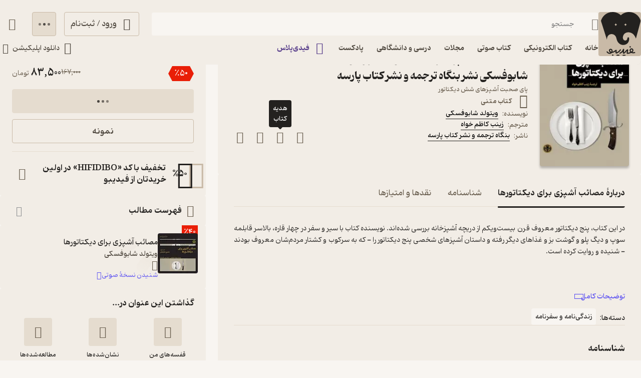

--- FILE ---
content_type: text/css
request_url: https://fidibo.com/media/font-icons/rebrand/fidibo-icons.css
body_size: 7619
content:
@font-face{font-family:fidibo-rebrand;src:url(fonts/fidibo-rebrand.woff?qgrtdp)format("woff");src:url(fonts/fidibo-rebrand.woff2?qgrtdp)format("woff2");font-weight:400;font-style:normal;font-display:block}[class^=fidibo-],[class*=\ fidibo-]{speak:never;font-variant:normal;text-transform:none;-webkit-font-smoothing:antialiased;-moz-osx-font-smoothing:grayscale;font-style:normal;font-weight:400;line-height:1;font-family:fidibo-rebrand!important}.fidibo-column:before{content:""}.fidibo-second-backward-2-outline:before{content:""}.fidibo-second-forward-2-outline:before{content:""}.fidibo-add-shelve-outline:before{content:""}.fidibo-add-gift .path1:before{content:"";color:#695e4f}.fidibo-add-gift .path2:before{content:"";color:#23211f;margin-left:-1em}.fidibo-add-gift .path3:before{content:"";color:#f8f5f1;margin-left:-1em}.fidibo-add-note:before{content:""}.fidibo-adv-multicolor .path1:before{content:"";color:#c9baa7}.fidibo-adv-multicolor .path2:before{content:"";color:#23211f;margin-left:-1em}.fidibo-adv-multicolor .path3:before{content:"";color:#23211f;margin-left:-1em}.fidibo-adv-multicolor .path4:before{content:"";color:#23211f;margin-left:-1em}.fidibo-adv-multicolor-dark .path1:before{content:"";color:#695e4f}.fidibo-adv-multicolor-dark .path2:before{content:"";color:#f8f5f1;margin-left:-1em}.fidibo-adv-multicolor-dark .path3:before{content:"";color:#f8f5f1;margin-left:-1em}.fidibo-adv-multicolor-dark .path4:before{content:"";color:#f8f5f1;margin-left:-1em}.fidibo-airdrop-outline:before{content:""}.fidibo-align-justify:before{content:""}.fidibo-align-left:before{content:""}.fidibo-align-right:before{content:""}.fidibo-android-robot .path1:before{content:"";color:#a4c639}.fidibo-android-robot .path2:before{content:"";color:#a4c639;margin-left:-1em}.fidibo-android-robot .path3:before{content:"";color:#a4c639;margin-left:-1em}.fidibo-android-robot .path4:before{content:"";color:#a4c639;margin-left:-1em}.fidibo-android-robot .path5:before{content:"";color:#fff;margin-left:-1em}.fidibo-android-robot .path6:before{content:"";color:#fff;margin-left:-1em}.fidibo-android-robot .path7:before{content:"";color:#fff;margin-left:-1em}.fidibo-android-robot .path8:before{content:"";color:#fff;margin-left:-1em}.fidibo-android-robot-black .path1:before{content:"";color:#23211f}.fidibo-android-robot-black .path2:before{content:"";color:#23211f;margin-left:-1em}.fidibo-android-robot-black .path3:before{content:"";color:#23211f;margin-left:-1em}.fidibo-android-robot-black .path4:before{content:"";color:#23211f;margin-left:-1em}.fidibo-android-robot-black .path5:before{content:"";color:#f8f5f1;margin-left:-1em}.fidibo-android-robot-black .path6:before{content:"";color:#f8f5f1;margin-left:-1em}.fidibo-android-robot-black .path7:before{content:"";color:#f8f5f1;margin-left:-1em}.fidibo-android-robot-black .path8:before{content:"";color:#f8f5f1;margin-left:-1em}.fidibo-android-robot-black-dark .path1:before{content:"";color:#f8f5f1}.fidibo-android-robot-black-dark .path2:before{content:"";color:#f8f5f1;margin-left:-1em}.fidibo-android-robot-black-dark .path3:before{content:"";color:#f8f5f1;margin-left:-1em}.fidibo-android-robot-black-dark .path4:before{content:"";color:#f8f5f1;margin-left:-1em}.fidibo-android-robot-black-dark .path5:before{content:"";color:#23211f;margin-left:-1em}.fidibo-android-robot-black-dark .path6:before{content:"";color:#23211f;margin-left:-1em}.fidibo-android-robot-black-dark .path7:before{content:"";color:#23211f;margin-left:-1em}.fidibo-android-robot-black-dark .path8:before{content:"";color:#23211f;margin-left:-1em}.fidibo-android-robot-dark .path1:before{content:"";color:#a4c639}.fidibo-android-robot-dark .path2:before{content:"";color:#a4c639;margin-left:-1em}.fidibo-android-robot-dark .path3:before{content:"";color:#a4c639;margin-left:-1em}.fidibo-android-robot-dark .path4:before{content:"";color:#a4c639;margin-left:-1em}.fidibo-android-robot-dark .path5:before{content:"";color:#fff;margin-left:-1em}.fidibo-android-robot-dark .path6:before{content:"";color:#fff;margin-left:-1em}.fidibo-android-robot-dark .path7:before{content:"";color:#fff;margin-left:-1em}.fidibo-android-robot-dark .path8:before{content:"";color:#fff;margin-left:-1em}.fidibo-app-icon:before{content:""}.fidibo-app-icon-beta .path1:before{content:"";color:#23211f}.fidibo-app-icon-beta .path2:before{content:"";color:#f2ede6;margin-left:-1em}.fidibo-app-icon-beta .path3:before{content:"";color:#f2ede6;margin-left:-1em}.fidibo-app-icon-beta .path4:before{content:"";color:#f2ede6;margin-left:-1em}.fidibo-app-icon-beta .path5:before{content:"";color:#f2ede6;margin-left:-1em}.fidibo-app-icon-beta .path6:before{content:"";color:#f2ede6;margin-left:-1em}.fidibo-app-icon-beta-dark .path1:before{content:"";color:#23211f}.fidibo-app-icon-beta-dark .path2:before{content:"";color:#f2ede6;margin-left:-1em}.fidibo-app-icon-beta-dark .path3:before{content:"";color:#f2ede6;margin-left:-1em}.fidibo-app-icon-beta-dark .path4:before{content:"";color:#f2ede6;margin-left:-1em}.fidibo-app-icon-beta-dark .path5:before{content:"";color:#f2ede6;margin-left:-1em}.fidibo-app-icon-beta-dark .path6:before{content:"";color:#f2ede6;margin-left:-1em}.fidibo-app-icon-circle .path1:before{content:"";color:#23211f}.fidibo-app-icon-circle .path2:before{content:"";color:#f2ede6;margin-left:-1em}.fidibo-app-icon-circle-dark .path1:before{content:"";color:#f8f5f1}.fidibo-app-icon-circle-dark .path2:before{content:"";color:#322e2a;margin-left:-1em}.fidibo-app-icon-dark:before{content:"";color:#f8f5f1}.fidibo-app-icon-square .path1:before{content:"";color:#23211f}.fidibo-app-icon-square .path2:before{content:"";color:#f2ede6;margin-left:-1em}.fidibo-app-icon-square-dark .path1:before{content:"";color:#f8f5f1}.fidibo-app-icon-square-dark .path2:before{content:"";color:#322e2a;margin-left:-1em}.fidibo-apple-logo:before{content:""}.fidibo-apple-logo-dark:before{content:"";color:#f8f5f1}.fidibo-apps:before{content:""}.fidibo-arrow-down-2-outline:before{content:""}.fidibo-arrow-down-outline:before{content:""}.fidibo-arrow-left-2-outline:before{content:""}.fidibo-arrow-left-outline:before{content:""}.fidibo-arrow-right-2-outline:before{content:""}.fidibo-arrow-right-outline:before{content:""}.fidibo-arrow-Up-2-outline:before{content:""}.fidibo-arrow-up-outline:before{content:""}.fidibo-atom:before{content:""}.fidibo-attach-outline:before{content:""}.fidibo-audio-book:before{content:""}.fidibo-audio-series:before{content:""}.fidibo-award-star:before{content:""}.fidibo-award-star-multicolor .path1:before{content:"";color:#fff}.fidibo-award-star-multicolor .path2:before{content:"";color:#c9baa7;margin-left:-1em}.fidibo-award-star-multicolor .path3:before{content:"";color:#23211f;margin-left:-1em}.fidibo-award-star-multicolor .path4:before{content:"";color:#23211f;margin-left:-1em}.fidibo-award-star-multicolor-dark .path1:before{content:"";color:#000}.fidibo-award-star-multicolor-dark .path2:before{content:"";color:#4d463d;margin-left:-1em}.fidibo-award-star-multicolor-dark .path3:before{content:"";color:#f8f5f1;margin-left:-1em}.fidibo-award-star-multicolor-dark .path4:before{content:"";color:#f8f5f1;margin-left:-1em}.fidibo-backpack:before{content:""}.fidibo-backward-outline:before{content:""}.fidibo-basket-multicolor .path1:before{content:"";color:#c9baa7}.fidibo-basket-multicolor .path2:before{content:"";color:#23211f;margin-left:-1em}.fidibo-basket-multicolor-dark .path1:before{content:"";color:#695e4f}.fidibo-basket-multicolor-dark .path2:before{content:"";color:#f8f5f1;margin-left:-1em}.fidibo-basket-number .path1:before{content:"";color:#695e4f}.fidibo-basket-number .path2:before{content:"";color:#000;margin-left:-1em}.fidibo-basket-number .path3:before{content:"";color:#fff;margin-left:-1em}.fidibo-basket-outline:before{content:""}.fidibo-basket-tick .path1:before{content:"";color:#695e4f}.fidibo-basket-tick .path2:before{content:"";color:#000;margin-left:-1em}.fidibo-basket-tick .path3:before{content:"";color:#fff;margin-left:-1em}.fidibo-bell-multiolor .path1:before{content:"";color:#c9baa7}.fidibo-bell-multiolor .path2:before{content:"";color:#c9baa7;margin-left:-1em}.fidibo-bell-multiolor .path3:before{content:"";color:#23211f;margin-left:-1em}.fidibo-bell-multiolor-dark .path1:before{content:"";color:#4d463d}.fidibo-bell-multiolor-dark .path2:before{content:"";color:#4d463d;margin-left:-1em}.fidibo-bell-multiolor-dark .path3:before{content:"";color:#f8f5f1;margin-left:-1em}.fidibo-bell-off-outline:before{content:""}.fidibo-bell-outline:before{content:""}.fidibo-birdday-outline:before{content:""}.fidibo-book2-outline:before{content:""}.fidibo-book-completed:before{content:""}.fidibo-book-fidiplus-multicolor .path1:before{content:"";color:#dbd3ec}.fidibo-book-fidiplus-multicolor .path2:before{content:"";color:#553a89;margin-left:-1em}.fidibo-book-fidiplus-multicolor .path3:before{content:"";color:#dbd3ec;margin-left:-1em}.fidibo-book-fidiplus-multicolor .path4:before{content:"";color:#553a89;margin-left:-1em}.fidibo-book-fidiplus-multicolor-dark .path1:before{content:"";color:#221737}.fidibo-book-fidiplus-multicolor-dark .path2:before{content:"";color:#b179ff;margin-left:-1em}.fidibo-book-fidiplus-multicolor-dark .path3:before{content:"";color:#221737;margin-left:-1em}.fidibo-book-fidiplus-multicolor-dark .path4:before{content:"";color:#b179ff;margin-left:-1em}.fidibo-book-finish-multicolor .path1:before{content:"";color:#c9baa7}.fidibo-book-finish-multicolor .path2:before{content:"";color:#23211f;margin-left:-1em}.fidibo-book-finish-multicolor .path3:before{content:"";color:#23211f;margin-left:-1em}.fidibo-book-finish-multicolor-dark .path1:before{content:"";color:#695e4f}.fidibo-book-finish-multicolor-dark .path2:before{content:"";color:#f8f5f1;margin-left:-1em}.fidibo-book-finish-multicolor-dark .path3:before{content:"";color:#f8f5f1;margin-left:-1em}.fidibo-book-finish-outline:before{content:""}.fidibo-bookmarkes:before{content:""}.fidibo-bookmark-multicolor .path1:before{content:"";color:#23211f}.fidibo-bookmark-multicolor .path2:before{content:"";color:#c9baa7;margin-left:-1em}.fidibo-bookmark-multicolor-dark .path1:before{content:"";color:#f8f5f1}.fidibo-bookmark-multicolor-dark .path2:before{content:"";color:#695e4f;margin-left:-1em}.fidibo-bookmark-outline:before{content:""}.fidibo-bookmark-reader-fill:before{content:""}.fidibo-bookmark-reader-stroke:before{content:""}.fidibo-bookmark-simple-fill:before{content:""}.fidibo-book-multicolor .path1:before{content:"";color:#c9baa7}.fidibo-book-multicolor .path2:before{content:"";color:#23211f;margin-left:-1em}.fidibo-book-multicolor-dark .path1:before{content:"";color:#695e4f}.fidibo-book-multicolor-dark .path2:before{content:"";color:#f8f5f1;margin-left:-1em}.fidibo-book-open-bookmark:before{content:""}.fidibo-book-open-reader:before{content:""}.fidibo-book-outline:before{content:""}.fidibo-book-outline2:before{content:""}.fidibo-brain:before{content:""}.fidibo-briefcase:before{content:""}.fidibo-calendar-color .path1:before{content:"";color:#c9baa7}.fidibo-calendar-color .path2:before{content:"";color:#23211f;margin-left:-1em}.fidibo-calendar-color .path3:before{content:"";color:#23211f;margin-left:-1em}.fidibo-calendar-color-dark .path1:before{content:"";color:#695e4f}.fidibo-calendar-color-dark .path2:before{content:"";color:#f8f5f1;margin-left:-1em}.fidibo-calendar-color-dark .path3:before{content:"";color:#f8f5f1;margin-left:-1em}.fidibo-calendar-outline:before{content:""}.fidibo-camera:before{content:""}.fidibo-car-outline:before{content:""}.fidibo-cast:before{content:""}.fidibo-castle:before{content:""}.fidibo-category-outline:before{content:""}.fidibo-change-size:before{content:""}.fidibo-chart-multicolor .path1:before{content:"";color:#c9baa7}.fidibo-chart-multicolor .path2:before{content:"";color:#23211f;margin-left:-1em}.fidibo-chart-multicolor .path3:before{content:"";color:#23211f;margin-left:-1em}.fidibo-chart-multicolor-dark .path1:before{content:"";color:#695e4f}.fidibo-chart-multicolor-dark .path2:before{content:"";color:#f8f5f1;margin-left:-1em}.fidibo-chart-multicolor-dark .path3:before{content:"";color:#f8f5f1;margin-left:-1em}.fidibo-charts:before{content:""}.fidibo-child:before{content:""}.fidibo-circle-close-fill:before{content:""}.fidibo-circle-close-multicolor .path1:before{content:"";color:#feefed}.fidibo-circle-close-multicolor .path2:before{content:"";color:#feefed;margin-left:-1em}.fidibo-circle-close-multicolor .path3:before{content:"";color:#f54c4c;margin-left:-1em}.fidibo-circle-close-multicolor .path4:before{content:"";color:#f54c4c;margin-left:-1em}.fidibo-circle-close-multicolor .path5:before{content:"";color:#f54c4c;margin-left:-1em}.fidibo-circle-close-multicolor-dark .path1:before{content:"";color:#1d0502}.fidibo-circle-close-multicolor-dark .path2:before{content:"";color:#1d0502;margin-left:-1em}.fidibo-circle-close-multicolor-dark .path3:before{content:"";color:#f54c4c;margin-left:-1em}.fidibo-circle-close-multicolor-dark .path4:before{content:"";color:#f54c4c;margin-left:-1em}.fidibo-circle-close-multicolor-dark .path5:before{content:"";color:#f54c4c;margin-left:-1em}.fidibo-circle-close-outline:before{content:""}.fidibo-circle-danger-outline:before{content:""}.fidibo-circle-info-outline:before{content:""}.fidibo-circle-minus:before{content:""}.fidibo-circle-paus2:before{content:""}.fidibo-circle-paus2-fill:before{content:""}.fidibo-circle-play2:before{content:""}.fidibo-circle-play2-fill:before{content:""}.fidibo-circle-plus:before{content:""}.fidibo-close-outline:before{content:""}.fidibo-coins:before{content:""}.fidibo-Comicbook:before{content:""}.fidibo-Comicbook-1:before{content:""}.fidibo-comment-multicolor .path1:before{content:"";color:#c9baa7}.fidibo-comment-multicolor .path2:before{content:"";color:#23211f;margin-left:-1em}.fidibo-comment-multicolor .path3:before{content:"";color:#23211f;margin-left:-1em}.fidibo-comment-multicolor .path4:before{content:"";color:#23211f;margin-left:-1em}.fidibo-comment-multicolor .path5:before{content:"";color:#23211f;margin-left:-1em}.fidibo-comment-multicolor-dark .path1:before{content:"";color:#695e4f}.fidibo-comment-multicolor-dark .path2:before{content:"";color:#f8f5f1;margin-left:-1em}.fidibo-comment-multicolor-dark .path3:before{content:"";color:#f8f5f1;margin-left:-1em}.fidibo-comment-multicolor-dark .path4:before{content:"";color:#f8f5f1;margin-left:-1em}.fidibo-comment-multicolor-dark .path5:before{content:"";color:#f8f5f1;margin-left:-1em}.fidibo-comment-outline:before{content:""}.fidibo-cooking:before{content:""}.fidibo-copy-outline:before{content:""}.fidibo-cpu:before{content:""}.fidibo-create-password-color .path1:before{content:"";color:#c9baa7}.fidibo-create-password-color .path2:before{content:"";color:#23211f;margin-left:-1em}.fidibo-create-password-color .path3:before{content:"";color:#23211f;margin-left:-1em}.fidibo-create-password-color .path4:before{content:"";color:#fff;margin-left:-1em}.fidibo-create-password-color .path5:before{content:"";color:#23211f;margin-left:-1em}.fidibo-create-password-color .path6:before{content:"";color:#23211f;margin-left:-1em}.fidibo-create-password-color-dark .path1:before{content:"";color:#695e4f}.fidibo-create-password-color-dark .path2:before{content:"";color:#f8f5f1;margin-left:-1em}.fidibo-create-password-color-dark .path3:before{content:"";color:#f8f5f1;margin-left:-1em}.fidibo-create-password-color-dark .path4:before{content:"";color:#000;margin-left:-1em}.fidibo-create-password-color-dark .path5:before{content:"";color:#f8f5f1;margin-left:-1em}.fidibo-create-password-color-dark .path6:before{content:"";color:#f8f5f1;margin-left:-1em}.fidibo-credit-fill:before{content:""}.fidibo-danger-circle:before{content:""}.fidibo-danger-multicolor .path1:before{content:"";color:#fffaf0}.fidibo-danger-multicolor .path2:before{content:"";color:#fffaf0;margin-left:-1em}.fidibo-danger-multicolor .path3:before{content:"";color:#b5af09;margin-left:-1em}.fidibo-danger-multicolor .path4:before{content:"";color:#b5af09;margin-left:-1em}.fidibo-danger-multicolor .path5:before{content:"";color:#b5af09;margin-left:-1em}.fidibo-danger-multicolor-dark .path1:before{content:"";color:#1f1400}.fidibo-danger-multicolor-dark .path2:before{content:"";color:#1f1400;margin-left:-1em}.fidibo-danger-multicolor-dark .path3:before{content:"";color:#b5af09;margin-left:-1em}.fidibo-danger-multicolor-dark .path4:before{content:"";color:#b5af09;margin-left:-1em}.fidibo-danger-multicolor-dark .path5:before{content:"";color:#b5af09;margin-left:-1em}.fidibo-dark-outline:before{content:""}.fidibo-data-outline:before{content:""}.fidibo-delete-from-shelve:before{content:""}.fidibo-delete-download-complete:before{content:""}.fidibo-delete-multicolor .path1:before{content:"";color:#feefed}.fidibo-delete-multicolor .path2:before{content:"";color:#f54c4c;margin-left:-1em}.fidibo-delete-multicolor2 .path1:before{content:"";color:#c9baa7}.fidibo-delete-multicolor2 .path2:before{content:"";color:#23211f;margin-left:-1em}.fidibo-delete-multicolor2-dark .path1:before{content:"";color:#695e4f}.fidibo-delete-multicolor2-dark .path2:before{content:"";color:#f8f5f1;margin-left:-1em}.fidibo-delete-multicolor-dark .path1:before{content:"";color:#1d0502}.fidibo-delete-multicolor-dark .path2:before{content:"";color:#f54c4c;margin-left:-1em}.fidibo-delete-outline:before{content:""}.fidibo-digiay:before{content:"";color:#0040fe}.fidibo-digiay-dark:before{content:"";color:#0040fe}.fidibo-dislike-outline:before{content:""}.fidibo-document-upload .path1:before{content:"";color:#c9baa7}.fidibo-document-upload .path2:before{content:"";color:#23211f;margin-left:-1em}.fidibo-document-upload .path3:before{content:"";color:#23211f;margin-left:-1em}.fidibo-document-upload-dark .path1:before{content:"";color:#695e4f}.fidibo-document-upload-dark .path2:before{content:"";color:#f8f5f1;margin-left:-1em}.fidibo-document-upload-dark .path3:before{content:"";color:#f8f5f1;margin-left:-1em}.fidibo-dollar-multi-color .path1:before{content:"";color:#c9baa7}.fidibo-dollar-multi-color .path2:before{content:"";color:#23211f;margin-left:-1em}.fidibo-dollar-multi-color .path3:before{content:"";color:#23211f;margin-left:-1em}.fidibo-dollar-multi-color .path4:before{content:"";color:#23211f;margin-left:-1em}.fidibo-dollar-multi-color .path5:before{content:"";color:#23211f;margin-left:-1em}.fidibo-dollar-multi-color-dark .path1:before{content:"";color:#695e4f}.fidibo-dollar-multi-color-dark .path2:before{content:"";color:#f8f5f1;margin-left:-1em}.fidibo-dollar-multi-color-dark .path3:before{content:"";color:#f8f5f1;margin-left:-1em}.fidibo-dollar-multi-color-dark .path4:before{content:"";color:#f8f5f1;margin-left:-1em}.fidibo-dollar-multi-color-dark .path5:before{content:"";color:#f8f5f1;margin-left:-1em}.fidibo-dollar-outline:before{content:""}.fidibo-download-complete-outline:before{content:""}.fidibo-download-multicolor .path1:before{content:"";color:#c9baa7}.fidibo-download-multicolor .path2:before{content:"";color:#23211f;margin-left:-1em}.fidibo-download-multicolor .path3:before{content:"";color:#23211f;margin-left:-1em}.fidibo-download-multicolor-dark .path1:before{content:"";color:#695e4f}.fidibo-download-multicolor-dark .path2:before{content:"";color:#f8f5f1;margin-left:-1em}.fidibo-download-multicolor-dark .path3:before{content:"";color:#f8f5f1;margin-left:-1em}.fidibo-download-outline:before{content:""}.fidibo-download-outline-1:before{content:""}.fidibo-edit-multicolor .path1:before{content:"";color:#c9baa7}.fidibo-edit-multicolor .path2:before{content:"";color:#23211f;margin-left:-1em}.fidibo-edit-multicolor .path3:before{content:"";color:#23211f;margin-left:-1em}.fidibo-edit-multicolor-dark .path1:before{content:"";color:#695e4f}.fidibo-edit-multicolor-dark .path2:before{content:"";color:#f8f5f1;margin-left:-1em}.fidibo-edit-multicolor-dark .path3:before{content:"";color:#f8f5f1;margin-left:-1em}.fidibo-edit-outline:before{content:""}.fidibo-education-multicolor .path1:before{content:"";color:#c9baa7}.fidibo-education-multicolor .path2:before{content:"";color:#c9baa7;margin-left:-1em}.fidibo-education-multicolor .path3:before{content:"";color:#23211f;margin-left:-1em}.fidibo-education-multicolor-dark .path1:before{content:"";color:#695e4f}.fidibo-education-multicolor-dark .path2:before{content:"";color:#695e4f;margin-left:-1em}.fidibo-education-multicolor-dark .path3:before{content:"";color:#f8f5f1;margin-left:-1em}.fidibo-education-outline:before{content:""}.fidibo-email-color .path1:before{content:"";color:#c9baa7}.fidibo-email-color .path2:before{content:"";color:#23211f;margin-left:-1em}.fidibo-email-color-dark .path1:before{content:"";color:#695e4f}.fidibo-email-color-dark .path2:before{content:"";color:#f8f5f1;margin-left:-1em}.fidibo-email-otp-color .path1:before{content:"";color:#c9baa7}.fidibo-email-otp-color .path2:before{content:"";color:#23211f;margin-left:-1em}.fidibo-email-otp-color .path3:before{content:"";color:#fff;margin-left:-1em}.fidibo-email-otp-color .path4:before{content:"";color:#23211f;margin-left:-1em}.fidibo-email-otp-color .path5:before{content:"";color:#23211f;margin-left:-1em}.fidibo-email-otp-color-dark .path1:before{content:"";color:#695e4f}.fidibo-email-otp-color-dark .path2:before{content:"";color:#f8f5f1;margin-left:-1em}.fidibo-email-otp-color-dark .path3:before{content:"";color:#000;margin-left:-1em}.fidibo-email-otp-color-dark .path4:before{content:"";color:#f8f5f1;margin-left:-1em}.fidibo-email-otp-color-dark .path5:before{content:"";color:#f8f5f1;margin-left:-1em}.fidibo-email-outline:before{content:""}.fidibo-epub-color .path1:before{content:"";color:#c9baa7}.fidibo-epub-color .path2:before{content:"";color:#23211f;margin-left:-1em}.fidibo-epub-color .path3:before{content:"";color:#23211f;margin-left:-1em}.fidibo-epub-color .path4:before{content:"";color:#23211f;margin-left:-1em}.fidibo-epub-color .path5:before{content:"";color:#23211f;margin-left:-1em}.fidibo-epub-color .path6:before{content:"";color:#23211f;margin-left:-1em}.fidibo-epub-color-dark .path1:before{content:"";color:#695e4f}.fidibo-epub-color-dark .path2:before{content:"";color:#f8f5f1;margin-left:-1em}.fidibo-epub-color-dark .path3:before{content:"";color:#f8f5f1;margin-left:-1em}.fidibo-epub-color-dark .path4:before{content:"";color:#f8f5f1;margin-left:-1em}.fidibo-epub-color-dark .path5:before{content:"";color:#f8f5f1;margin-left:-1em}.fidibo-epub-color-dark .path6:before{content:"";color:#f8f5f1;margin-left:-1em}.fidibo-epub-fill:before{content:""}.fidibo-equalizer:before{content:""}.fidibo-exam:before{content:""}.fidibo-feminism:before{content:""}.fidibo-fidi-plus-fill:before{content:""}.fidibo-fidi-plus-fill-dark:before{content:"";color:#b179ff}.fidibo-fidi-plus-fill-multicolor:before{content:"";color:#553a89}.fidibo-fidi-plus-multicolor .path1:before{content:"";color:#dbd3ec}.fidibo-fidi-plus-multicolor .path2:before{content:"";color:#553a89;margin-left:-1em}.fidibo-fidi-plus-multicolor-dark .path1:before{content:"";color:#221737}.fidibo-fidi-plus-multicolor-dark .path2:before{content:"";color:#b179ff;margin-left:-1em}.fidibo-fidi-plus-outline:before{content:""}.fidibo-filter-active:before{content:""}.fidibo-filter-outline:before{content:""}.fidibo-flower:before{content:""}.fidibo-follow-done-outline:before{content:""}.fidibo-follow-outline:before{content:""}.fidibo-forward-outline:before{content:""}.fidibo-free:before{content:""}.fidibo-fun:before{content:""}.fidibo-game-controller:before{content:""}.fidibo-gift-card:before{content:""}.fidibo-gift-card-fill .path1:before{content:"";color:#c9baa7}.fidibo-gift-card-fill .path2:before{content:"";color:#23211f;margin-left:-1em}.fidibo-gift-card-fill-dark .path1:before{content:"";color:#695e4f}.fidibo-gift-card-fill-dark .path2:before{content:"";color:#f8f5f1;margin-left:-1em}.fidibo-gift-multicolor .path1:before{content:"";color:#c9baa7}.fidibo-gift-multicolor .path2:before{content:"";color:#c9baa7;margin-left:-1em}.fidibo-gift-multicolor .path3:before{content:"";color:#c9baa7;margin-left:-1em}.fidibo-gift-multicolor .path4:before{content:"";color:#c9baa7;margin-left:-1em}.fidibo-gift-multicolor .path5:before{content:"";color:#c9baa7;margin-left:-1em}.fidibo-gift-multicolor .path6:before{content:"";color:#23211f;margin-left:-1em}.fidibo-gift-multicolor .path7:before{content:"";color:#23211f;margin-left:-1em}.fidibo-gift-multicolor .path8:before{content:"";color:#23211f;margin-left:-1em}.fidibo-gift-multicolor .path9:before{content:"";color:#23211f;margin-left:-1em}.fidibo-gift-multicolor-1 .path1:before{content:"";color:#c9baa7}.fidibo-gift-multicolor-1 .path2:before{content:"";color:#c9baa7;margin-left:-1em}.fidibo-gift-multicolor-1 .path3:before{content:"";color:#c9baa7;margin-left:-1em}.fidibo-gift-multicolor-1 .path4:before{content:"";color:#c9baa7;margin-left:-1em}.fidibo-gift-multicolor-1 .path5:before{content:"";color:#c9baa7;margin-left:-1em}.fidibo-gift-multicolor-1 .path6:before{content:"";color:#23211f;margin-left:-1em}.fidibo-gift-multicolor-1 .path7:before{content:"";color:#23211f;margin-left:-1em}.fidibo-gift-multicolor-1 .path8:before{content:"";color:#23211f;margin-left:-1em}.fidibo-gift-multicolor-1 .path9:before{content:"";color:#23211f;margin-left:-1em}.fidibo-gift-multicolor-dark .path1:before{content:"";color:#695e4f}.fidibo-gift-multicolor-dark .path2:before{content:"";color:#695e4f;margin-left:-1em}.fidibo-gift-multicolor-dark .path3:before{content:"";color:#695e4f;margin-left:-1em}.fidibo-gift-multicolor-dark .path4:before{content:"";color:#695e4f;margin-left:-1em}.fidibo-gift-multicolor-dark .path5:before{content:"";color:#695e4f;margin-left:-1em}.fidibo-gift-multicolor-dark .path6:before{content:"";color:#f8f5f1;margin-left:-1em}.fidibo-gift-multicolor-dark .path7:before{content:"";color:#f8f5f1;margin-left:-1em}.fidibo-gift-multicolor-dark .path8:before{content:"";color:#f8f5f1;margin-left:-1em}.fidibo-gift-multicolor-dark .path9:before{content:"";color:#f8f5f1;margin-left:-1em}.fidibo-gift-multicolor-dark-1 .path1:before{content:"";color:#695e4f}.fidibo-gift-multicolor-dark-1 .path2:before{content:"";color:#695e4f;margin-left:-1em}.fidibo-gift-multicolor-dark-1 .path3:before{content:"";color:#695e4f;margin-left:-1em}.fidibo-gift-multicolor-dark-1 .path4:before{content:"";color:#695e4f;margin-left:-1em}.fidibo-gift-multicolor-dark-1 .path5:before{content:"";color:#695e4f;margin-left:-1em}.fidibo-gift-multicolor-dark-1 .path6:before{content:"";color:#f8f5f1;margin-left:-1em}.fidibo-gift-multicolor-dark-1 .path7:before{content:"";color:#f8f5f1;margin-left:-1em}.fidibo-gift-multicolor-dark-1 .path8:before{content:"";color:#f8f5f1;margin-left:-1em}.fidibo-gift-multicolor-dark-1 .path9:before{content:"";color:#f8f5f1;margin-left:-1em}.fidibo-gift-outline:before{content:""}.fidibo-gift-outline-1:before{content:""}.fidibo-globe-stand:before{content:""}.fidibo-Grid-fill:before{content:""}.fidibo-grid-outline:before{content:""}.fidibo-gun:before{content:""}.fidibo-hand-holding-user:before{content:""}.fidibo-headphone-2-multicolor .path1:before{content:"";color:#c9baa7}.fidibo-headphone-2-multicolor .path2:before{content:"";color:#23211f;margin-left:-1em}.fidibo-headphone-2-multicolor .path3:before{content:"";color:#23211f;margin-left:-1em}.fidibo-headphone-2-multicolor .path4:before{content:"";color:#23211f;margin-left:-1em}.fidibo-headphone-2-multicolor-dark .path1:before{content:"";color:#695e4f}.fidibo-headphone-2-multicolor-dark .path2:before{content:"";color:#f8f5f1;margin-left:-1em}.fidibo-headphone-2-multicolor-dark .path3:before{content:"";color:#f8f5f1;margin-left:-1em}.fidibo-headphone-2-multicolor-dark .path4:before{content:"";color:#f8f5f1;margin-left:-1em}.fidibo-health:before{content:""}.fidibo-Heart-fill:before{content:""}.fidibo-heart-outline:before{content:""}.fidibo-help:before{content:""}.fidibo-hide-outline:before{content:""}.fidibo-home-fill:before{content:""}.fidibo-home-multicolor .path1:before{content:"";color:#23211f}.fidibo-home-multicolor .path2:before{content:"";color:#c9baa7;margin-left:-1em}.fidibo-home-multicolor-dark .path1:before{content:"";color:#f8f5f1}.fidibo-home-multicolor-dark .path2:before{content:"";color:#695e4f;margin-left:-1em}.fidibo-home-outline:before{content:""}.fidibo-honarestan:before{content:""}.fidibo-horizental-page:before{content:""}.fidibo-Id-outline:before{content:""}.fidibo-image-outline:before{content:""}.fidibo-industry:before{content:""}.fidibo-info-multicolor .path1:before{content:"";color:#eef4fc}.fidibo-info-multicolor .path2:before{content:"";color:#493edc;margin-left:-1em}.fidibo-info-multicolor .path3:before{content:"";color:#493edc;margin-left:-1em}.fidibo-info-multicolor .path4:before{content:"";color:#493edc;margin-left:-1em}.fidibo-info-multicolor .path5:before{content:"";color:#493edc;margin-left:-1em}.fidibo-info-multicolor-dark .path1:before{content:"";color:#051628}.fidibo-info-multicolor-dark .path2:before{content:"";color:#499cfa;margin-left:-1em}.fidibo-info-multicolor-dark .path3:before{content:"";color:#499cfa;margin-left:-1em}.fidibo-info-multicolor-dark .path4:before{content:"";color:#499cfa;margin-left:-1em}.fidibo-info-multicolor-dark .path5:before{content:"";color:#499cfa;margin-left:-1em}.fidibo-info-square-outline:before{content:""}.fidibo-Internet-connected .path1:before{content:"";color:#c9baa7}.fidibo-Internet-connected .path2:before{content:"";color:#23211f;margin-left:-1em}.fidibo-Internet-connected .path3:before{content:"";color:#23211f;margin-left:-1em}.fidibo-Internet-connected .path4:before{content:"";color:#23211f;margin-left:-1em}.fidibo-Internet-connected .path5:before{content:"";color:#23211f;margin-left:-1em}.fidibo-Internet-connected-dark .path1:before{content:"";color:#695e4f}.fidibo-Internet-connected-dark .path2:before{content:"";color:#f8f5f1;margin-left:-1em}.fidibo-Internet-connected-dark .path3:before{content:"";color:#f8f5f1;margin-left:-1em}.fidibo-Internet-connected-dark .path4:before{content:"";color:#f8f5f1;margin-left:-1em}.fidibo-Internet-connected-dark .path5:before{content:"";color:#f8f5f1;margin-left:-1em}.fidibo-Internet-disconnect .path1:before{content:"";color:#fffaf0}.fidibo-Internet-disconnect .path2:before{content:"";color:#ebe542;margin-left:-1em}.fidibo-Internet-disconnect .path3:before{content:"";color:#ebe542;margin-left:-1em}.fidibo-Internet-disconnect .path4:before{content:"";color:#ebe542;margin-left:-1em}.fidibo-Internet-disconnect .path5:before{content:"";color:#ebe542;margin-left:-1em}.fidibo-Internet-disconnect-dark .path1:before{content:"";color:#1f1400}.fidibo-Internet-disconnect-dark .path2:before{content:"";color:#f9eac9;margin-left:-1em}.fidibo-Internet-disconnect-dark .path3:before{content:"";color:#f9eac9;margin-left:-1em}.fidibo-Internet-disconnect-dark .path4:before{content:"";color:#f9eac9;margin-left:-1em}.fidibo-Internet-disconnect-dark .path5:before{content:"";color:#f9eac9;margin-left:-1em}.fidibo-language:before{content:""}.fidibo-laptop-multicolor .path1:before{content:"";color:#23211f}.fidibo-laptop-multicolor .path2:before{content:"";color:#23211f;margin-left:-1em}.fidibo-laptop-multicolor .path3:before{content:"";color:#c9baa7;margin-left:-1em}.fidibo-laptop-multicolor-dark .path1:before{content:"";color:#f8f5f1}.fidibo-laptop-multicolor-dark .path2:before{content:"";color:#f8f5f1;margin-left:-1em}.fidibo-laptop-multicolor-dark .path3:before{content:"";color:#695e4f;margin-left:-1em}.fidibo-laptop-outline:before{content:""}.fidibo-legend:before{content:""}.fidibo-library_downloded:before{content:""}.fidibo-library_downloded-multicolor .path1:before{content:"";color:#c9baa7}.fidibo-library_downloded-multicolor .path2:before{content:"";color:#23211f;margin-left:-1em}.fidibo-library_downloded-multicolor .path3:before{content:"";color:#23211f;margin-left:-1em}.fidibo-library_downloded-multicolor-dark .path1:before{content:"";color:#695e4f}.fidibo-library_downloded-multicolor-dark .path2:before{content:"";color:#f8f5f1;margin-left:-1em}.fidibo-library_downloded-multicolor-dark .path3:before{content:"";color:#f8f5f1;margin-left:-1em}.fidibo-library-color .path1:before{content:"";color:#c9baa7}.fidibo-library-color .path2:before{content:"";color:#23211f;margin-left:-1em}.fidibo-library-color .path3:before{content:"";color:#23211f;margin-left:-1em}.fidibo-library-color .path4:before{content:"";color:#23211f;margin-left:-1em}.fidibo-library-color .path5:before{content:"";color:#23211f;margin-left:-1em}.fidibo-library-color-dark .path1:before{content:"";color:#695e4f}.fidibo-library-color-dark .path2:before{content:"";color:#f8f5f1;margin-left:-1em}.fidibo-library-color-dark .path3:before{content:"";color:#f8f5f1;margin-left:-1em}.fidibo-library-color-dark .path4:before{content:"";color:#f8f5f1;margin-left:-1em}.fidibo-library-color-dark .path5:before{content:"";color:#f8f5f1;margin-left:-1em}.fidibo-library-outline:before{content:""}.fidibo-lifestyle:before{content:""}.fidibo-light-dark:before{content:""}.fidibo-light-dark-multicolor .path1:before{content:"";color:#c9baa7}.fidibo-light-dark-multicolor .path2:before{content:"";color:#23211f;margin-left:-1em}.fidibo-light-dark-multicolor .path3:before{content:"";color:#23211f;margin-left:-1em}.fidibo-light-dark-multicolor .path4:before{content:"";color:#23211f;margin-left:-1em}.fidibo-light-dark-multicolor .path5:before{content:"";color:#23211f;margin-left:-1em}.fidibo-light-dark-multicolor .path6:before{content:"";color:#23211f;margin-left:-1em}.fidibo-light-dark-multicolor .path7:before{content:"";color:#23211f;margin-left:-1em}.fidibo-light-dark-multicolor .path8:before{content:"";color:#23211f;margin-left:-1em}.fidibo-light-dark-multicolor .path9:before{content:"";color:#23211f;margin-left:-1em}.fidibo-light-dark-multicolor .path10:before{content:"";color:#23211f;margin-left:-1em}.fidibo-light-dark-multicolor .path11:before{content:"";color:#23211f;margin-left:-1em}.fidibo-light-dark-multicolor .path12:before{content:"";color:#23211f;margin-left:-1em}.fidibo-light-dark-multicolor .path13:before{content:"";color:#23211f;margin-left:-1em}.fidibo-light-dark-multicolor .path14:before{content:"";color:#23211f;margin-left:-1em}.fidibo-light-dark-multicolor-dark .path1:before{content:"";color:#695e4f}.fidibo-light-dark-multicolor-dark .path2:before{content:"";color:#f8f5f1;margin-left:-1em}.fidibo-light-dark-multicolor-dark .path3:before{content:"";color:#f8f5f1;margin-left:-1em}.fidibo-light-dark-multicolor-dark .path4:before{content:"";color:#f8f5f1;margin-left:-1em}.fidibo-light-dark-multicolor-dark .path5:before{content:"";color:#f8f5f1;margin-left:-1em}.fidibo-light-dark-multicolor-dark .path6:before{content:"";color:#f8f5f1;margin-left:-1em}.fidibo-light-dark-multicolor-dark .path7:before{content:"";color:#f8f5f1;margin-left:-1em}.fidibo-light-dark-multicolor-dark .path8:before{content:"";color:#f8f5f1;margin-left:-1em}.fidibo-light-dark-multicolor-dark .path9:before{content:"";color:#f8f5f1;margin-left:-1em}.fidibo-light-dark-multicolor-dark .path10:before{content:"";color:#f8f5f1;margin-left:-1em}.fidibo-light-dark-multicolor-dark .path11:before{content:"";color:#f8f5f1;margin-left:-1em}.fidibo-light-dark-multicolor-dark .path12:before{content:"";color:#f8f5f1;margin-left:-1em}.fidibo-light-dark-multicolor-dark .path13:before{content:"";color:#f8f5f1;margin-left:-1em}.fidibo-light-dark-multicolor-dark .path14:before{content:"";color:#f8f5f1;margin-left:-1em}.fidibo-light-outline:before{content:""}.fidibo-like-outline:before{content:""}.fidibo-link:before{content:""}.fidibo-listened:before{content:""}.fidibo-listened-multicolor .path1:before{content:"";color:#c9baa7}.fidibo-listened-multicolor .path2:before{content:"";color:#23211f;margin-left:-1em}.fidibo-listened-multicolor .path3:before{content:"";color:#23211f;margin-left:-1em}.fidibo-listened-multicolor .path4:before{content:"";color:#23211f;margin-left:-1em}.fidibo-listened-multicolor-dark .path1:before{content:"";color:#695e4f}.fidibo-listened-multicolor-dark .path2:before{content:"";color:#f8f5f1;margin-left:-1em}.fidibo-listened-multicolor-dark .path3:before{content:"";color:#f8f5f1;margin-left:-1em}.fidibo-listened-multicolor-dark .path4:before{content:"";color:#f8f5f1;margin-left:-1em}.fidibo-list-outline:before{content:""}.fidibo-loading-circle .path1:before{content:"";color:#f8f5f1}.fidibo-loading-circle .path2:before{content:"";color:#000;margin-left:-1em}.fidibo-loading-circle .path3:before{content:"";color:#000;margin-left:-1em}.fidibo-loading-circle .path4:before{content:"";color:#000;margin-left:-1em}.fidibo-location-outline:before{content:""}.fidibo-lock-close-outline:before{content:""}.fidibo-lock-open-outline:before{content:""}.fidibo-login-user-color .path1:before{content:"";color:#23211f}.fidibo-login-user-color .path2:before{content:"";color:#23211f;margin-left:-1em}.fidibo-login-user-color .path3:before{content:"";color:#c9baa7;margin-left:-1em}.fidibo-login-user-color .path4:before{content:"";color:#23211f;margin-left:-1em}.fidibo-login-user-color .path5:before{content:"";color:#fff;margin-left:-1em}.fidibo-login-user-color .path6:before{content:"";color:#23211f;margin-left:-1em}.fidibo-login-user-color .path7:before{content:"";color:#c9baa7;margin-left:-1em}.fidibo-login-user-color .path8:before{content:"";color:#23211f;margin-left:-1em}.fidibo-login-user-color-dark .path1:before{content:"";color:#f8f5f1}.fidibo-login-user-color-dark .path2:before{content:"";color:#f8f5f1;margin-left:-1em}.fidibo-login-user-color-dark .path3:before{content:"";color:#695e4f;margin-left:-1em}.fidibo-login-user-color-dark .path4:before{content:"";color:#f8f5f1;margin-left:-1em}.fidibo-login-user-color-dark .path5:before{content:"";color:#000;margin-left:-1em}.fidibo-login-user-color-dark .path6:before{content:"";color:#f8f5f1;margin-left:-1em}.fidibo-login-user-color-dark .path7:before{content:"";color:#695e4f;margin-left:-1em}.fidibo-login-user-color-dark .path8:before{content:"";color:#f8f5f1;margin-left:-1em}.fidibo-login-user-fidiplus-color .path1:before{content:"";color:#553a89}.fidibo-login-user-fidiplus-color .path2:before{content:"";color:#553a89;margin-left:-1em}.fidibo-login-user-fidiplus-color .path3:before{content:"";color:#dbd3ec;margin-left:-1em}.fidibo-login-user-fidiplus-color .path4:before{content:"";color:#553a89;margin-left:-1em}.fidibo-login-user-fidiplus-color .path5:before{content:"";color:#553a89;margin-left:-1em}.fidibo-login-user-fidiplus-color .path6:before{content:"";color:#dbd3ec;margin-left:-1em}.fidibo-login-user-fidiplus-color-dark .path1:before{content:"";color:#b179ff}.fidibo-login-user-fidiplus-color-dark .path2:before{content:"";color:#b179ff;margin-left:-1em}.fidibo-login-user-fidiplus-color-dark .path3:before{content:"";color:#221737;margin-left:-1em}.fidibo-login-user-fidiplus-color-dark .path4:before{content:"";color:#b179ff;margin-left:-1em}.fidibo-login-user-fidiplus-color-dark .path5:before{content:"";color:#b179ff;margin-left:-1em}.fidibo-login-user-fidiplus-color-dark .path6:before{content:"";color:#221737;margin-left:-1em}.fidibo-logout-multicolor .path1:before{content:"";color:#c9baa7}.fidibo-logout-multicolor .path2:before{content:"";color:#23211f;margin-left:-1em}.fidibo-logout-multicolor .path3:before{content:"";color:#23211f;margin-left:-1em}.fidibo-logout-multicolor .path4:before{content:"";color:#23211f;margin-left:-1em}.fidibo-logout-multicolor .path5:before{content:"";color:#23211f;margin-left:-1em}.fidibo-logout-multicolor2 .path1:before{content:"";color:#feefed}.fidibo-logout-multicolor2 .path2:before{content:"";color:#f54c4c;margin-left:-1em}.fidibo-logout-multicolor2 .path3:before{content:"";color:#f54c4c;margin-left:-1em}.fidibo-logout-multicolor2 .path4:before{content:"";color:#f54c4c;margin-left:-1em}.fidibo-logout-multicolor2 .path5:before{content:"";color:#f54c4c;margin-left:-1em}.fidibo-logout-multicolor2-dark .path1:before{content:"";color:#1d0502}.fidibo-logout-multicolor2-dark .path2:before{content:"";color:#f54c4c;margin-left:-1em}.fidibo-logout-multicolor2-dark .path3:before{content:"";color:#f54c4c;margin-left:-1em}.fidibo-logout-multicolor2-dark .path4:before{content:"";color:#f54c4c;margin-left:-1em}.fidibo-logout-multicolor2-dark .path5:before{content:"";color:#f54c4c;margin-left:-1em}.fidibo-logout-multicolor-dark .path1:before{content:"";color:#695e4f}.fidibo-logout-multicolor-dark .path2:before{content:"";color:#f8f5f1;margin-left:-1em}.fidibo-logout-multicolor-dark .path3:before{content:"";color:#f8f5f1;margin-left:-1em}.fidibo-logout-multicolor-dark .path4:before{content:"";color:#f8f5f1;margin-left:-1em}.fidibo-logout-multicolor-dark .path5:before{content:"";color:#f8f5f1;margin-left:-1em}.fidibo-logout-outline:before{content:""}.fidibo-mac-os .path1:before{content:"";color:#4d66cc}.fidibo-mac-os .path2:before{content:"";color:#89a1d4;margin-left:-1em}.fidibo-mac-os .path3:before{content:"";color:#000;margin-left:-1em}.fidibo-mac-os .path4:before{content:"";color:#09098f;margin-left:-1em}.fidibo-mac-os .path5:before{content:"";color:#09098f;margin-left:-1em}.fidibo-mac-os .path6:before{content:"";color:#000;margin-left:-1em}.fidibo-mac-os .path7:before{content:"";color:#000;margin-left:-1em}.fidibo-mac-os-dark .path1:before{content:"";color:#4d66cc}.fidibo-mac-os-dark .path2:before{content:"";color:#89a1d4;margin-left:-1em}.fidibo-mac-os-dark .path3:before{content:"";color:#000;margin-left:-1em}.fidibo-mac-os-dark .path4:before{content:"";color:#09098f;margin-left:-1em}.fidibo-mac-os-dark .path5:before{content:"";color:#09098f;margin-left:-1em}.fidibo-mac-os-dark .path6:before{content:"";color:#000;margin-left:-1em}.fidibo-mac-os-dark .path7:before{content:"";color:#000;margin-left:-1em}.fidibo-magazine-multicolor .path1:before{content:"";color:#c9baa7}.fidibo-magazine-multicolor .path2:before{content:"";color:#23211f;margin-left:-1em}.fidibo-magazine-multicolor .path3:before{content:"";color:#23211f;margin-left:-1em}.fidibo-magazine-multicolor .path4:before{content:"";color:#23211f;margin-left:-1em}.fidibo-magazine-multicolor .path5:before{content:"";color:#23211f;margin-left:-1em}.fidibo-magazine-multicolor-dark .path1:before{content:"";color:#695e4f}.fidibo-magazine-multicolor-dark .path2:before{content:"";color:#f8f5f1;margin-left:-1em}.fidibo-magazine-multicolor-dark .path3:before{content:"";color:#f8f5f1;margin-left:-1em}.fidibo-magazine-multicolor-dark .path4:before{content:"";color:#f8f5f1;margin-left:-1em}.fidibo-magazine-multicolor-dark .path5:before{content:"";color:#f8f5f1;margin-left:-1em}.fidibo-magazine-outline:before{content:""}.fidibo-menu-dot-outline:before{content:""}.fidibo-menu-fill:before{content:""}.fidibo-menu-more-circle-multicolor .path1:before{content:"";color:#c9baa7}.fidibo-menu-more-circle-multicolor .path2:before{content:"";color:#23211f;margin-left:-1em}.fidibo-menu-more-circle-multicolor .path3:before{content:"";color:#23211f;margin-left:-1em}.fidibo-menu-more-circle-multicolor .path4:before{content:"";color:#23211f;margin-left:-1em}.fidibo-menu-more-circle-multicolor .path5:before{content:"";color:#23211f;margin-left:-1em}.fidibo-menu-more-circle-multicolor-dark .path1:before{content:"";color:#695e4f}.fidibo-menu-more-circle-multicolor-dark .path2:before{content:"";color:#f8f5f1;margin-left:-1em}.fidibo-menu-more-circle-multicolor-dark .path3:before{content:"";color:#f8f5f1;margin-left:-1em}.fidibo-menu-more-circle-multicolor-dark .path4:before{content:"";color:#f8f5f1;margin-left:-1em}.fidibo-menu-more-circle-multicolor-dark .path5:before{content:"";color:#f8f5f1;margin-left:-1em}.fidibo-menu-more-circle-outline:before{content:""}.fidibo-menu-more-square-outline:before{content:""}.fidibo-menu-outline:before{content:""}.fidibo-menu-outline-1:before{content:""}.fidibo-microbook-audio1:before{content:""}.fidibo-microbook-matni:before{content:""}.fidibo-minus-outline:before{content:""}.fidibo-mobile:before{content:""}.fidibo-mobile-color .path1:before{content:"";color:#c9baa7}.fidibo-mobile-color .path2:before{content:"";color:#23211f;margin-left:-1em}.fidibo-mobile-color .path3:before{content:"";color:#23211f;margin-left:-1em}.fidibo-mobile-color-dark .path1:before{content:"";color:#695e4f}.fidibo-mobile-color-dark .path2:before{content:"";color:#f8f5f1;margin-left:-1em}.fidibo-mobile-color-dark .path3:before{content:"";color:#f8f5f1;margin-left:-1em}.fidibo-motavaset-1:before{content:""}.fidibo-motavaset-2:before{content:""}.fidibo-movie:before{content:""}.fidibo-MP3:before{content:""}.fidibo-MP3-1:before{content:""}.fidibo-music-outline:before{content:""}.fidibo-news:before{content:""}.fidibo-next-outline:before{content:""}.fidibo-no-image-outline:before{content:""}.fidibo-note:before{content:""}.fidibo-note-fill:before{content:""}.fidibo-novel-iran:before{content:""}.fidibo-novel-world:before{content:""}.fidibo-no-wifi:before{content:""}.fidibo-Off-color .path1:before{content:"";color:#c9baa7}.fidibo-Off-color .path2:before{content:"";color:#23211f;margin-left:-1em}.fidibo-Off-color .path3:before{content:"";color:#23211f;margin-left:-1em}.fidibo-Off-color .path4:before{content:"";color:#23211f;margin-left:-1em}.fidibo-Off-color .path5:before{content:"";color:#23211f;margin-left:-1em}.fidibo-Off-color-50 .path1:before{content:"";color:#c9baa7}.fidibo-Off-color-50 .path2:before{content:"";color:#23211f;margin-left:-1em}.fidibo-Off-color-50 .path3:before{content:"";color:#23211f;margin-left:-1em}.fidibo-Off-color-50 .path4:before{content:"";color:#23211f;margin-left:-1em}.fidibo-Off-color-50 .path5:before{content:"";color:#23211f;margin-left:-1em}.fidibo-Off-color-50-dark .path1:before{content:"";color:#695e4f}.fidibo-Off-color-50-dark .path2:before{content:"";color:#f8f5f1;margin-left:-1em}.fidibo-Off-color-50-dark .path3:before{content:"";color:#f8f5f1;margin-left:-1em}.fidibo-Off-color-50-dark .path4:before{content:"";color:#f8f5f1;margin-left:-1em}.fidibo-Off-color-50-dark .path5:before{content:"";color:#f8f5f1;margin-left:-1em}.fidibo-Off-color-dark .path1:before{content:"";color:#695e4f}.fidibo-Off-color-dark .path2:before{content:"";color:#f8f5f1;margin-left:-1em}.fidibo-Off-color-dark .path3:before{content:"";color:#f8f5f1;margin-left:-1em}.fidibo-Off-color-dark .path4:before{content:"";color:#f8f5f1;margin-left:-1em}.fidibo-Off-color-dark .path5:before{content:"";color:#f8f5f1;margin-left:-1em}.fidibo-Off-color-empty .path1:before{content:"";color:#c9baa7}.fidibo-Off-color-empty .path2:before{content:"";color:#23211f;margin-left:-1em}.fidibo-Off-color-empty-dark .path1:before{content:"";color:#695e4f}.fidibo-Off-color-empty-dark .path2:before{content:"";color:#f8f5f1;margin-left:-1em}.fidibo-Off-color-empty-red .path1:before{content:"";color:#feefed}.fidibo-Off-color-empty-red .path2:before{content:"";color:#f54c4c;margin-left:-1em}.fidibo-Off-color-empty-red-dark .path1:before{content:"";color:#1d0502}.fidibo-Off-color-empty-red-dark .path2:before{content:"";color:#f54c4c;margin-left:-1em}.fidibo-Off-outline:before{content:""}.fidibo-OTP .path1:before{content:"";color:#fff;opacity:.54}.fidibo-OTP .path2:before{content:"";color:#c9b9a6;margin-left:-1em}.fidibo-OTP .path3:before{content:"";color:#000;margin-left:-1em}.fidibo-OTP .path4:before{content:"";color:#000;margin-left:-1em}.fidibo-OTP .path5:before{content:"";color:#000;margin-left:-1em}.fidibo-OTP .path6:before{content:"";color:#000;margin-left:-1em}.fidibo-OTP-dark .path1:before{content:"";color:#000;opacity:.54}.fidibo-OTP-dark .path2:before{content:"";color:#000;opacity:.54;margin-left:-1em}.fidibo-OTP-dark .path3:before{content:"";color:#695e4f;margin-left:-1em}.fidibo-OTP-dark .path4:before{content:"";color:#fff;margin-left:-1em}.fidibo-OTP-dark .path5:before{content:"";color:#fff;margin-left:-1em}.fidibo-OTP-dark .path6:before{content:"";color:#fff;margin-left:-1em}.fidibo-OTP-dark .path7:before{content:"";color:#fff;margin-left:-1em}.fidibo-otp-outline:before{content:""}.fidibo-pages:before{content:""}.fidibo-palette:before{content:""}.fidibo-password-tick-color .path1:before{content:"";color:#c9baa7}.fidibo-password-tick-color .path2:before{content:"";color:#23211f;margin-left:-1em}.fidibo-password-tick-color .path3:before{content:"";color:#23211f;margin-left:-1em}.fidibo-password-tick-color .path4:before{content:"";color:#fff;margin-left:-1em}.fidibo-password-tick-color .path5:before{content:"";color:#23211f;margin-left:-1em}.fidibo-password-tick-color .path6:before{content:"";color:#23211f;margin-left:-1em}.fidibo-password-tick-color-dark .path1:before{content:"";color:#695e4f}.fidibo-password-tick-color-dark .path2:before{content:"";color:#f8f5f1;margin-left:-1em}.fidibo-password-tick-color-dark .path3:before{content:"";color:#f8f5f1;margin-left:-1em}.fidibo-password-tick-color-dark .path4:before{content:"";color:#000;margin-left:-1em}.fidibo-password-tick-color-dark .path5:before{content:"";color:#f8f5f1;margin-left:-1em}.fidibo-password-tick-color-dark .path6:before{content:"";color:#f8f5f1;margin-left:-1em}.fidibo-pause-fill:before{content:""}.fidibo-pause-outline:before{content:""}.fidibo-pdf-fill:before{content:""}.fidibo-phone-outline:before{content:""}.fidibo-play-fill:before{content:""}.fidibo-play-outline:before{content:""}.fidibo-plus-circle-multicolor .path1:before{content:"";color:#c9baa7}.fidibo-plus-circle-multicolor .path2:before{content:"";color:#23211f;margin-left:-1em}.fidibo-plus-circle-multicolor .path3:before{content:"";color:#23211f;margin-left:-1em}.fidibo-plus-circle-multicolor .path4:before{content:"";color:#23211f;margin-left:-1em}.fidibo-plus-circle-multicolor-dark .path1:before{content:"";color:#695e4f}.fidibo-plus-circle-multicolor-dark .path2:before{content:"";color:#f8f5f1;margin-left:-1em}.fidibo-plus-circle-multicolor-dark .path3:before{content:"";color:#f8f5f1;margin-left:-1em}.fidibo-plus-circle-multicolor-dark .path4:before{content:"";color:#f8f5f1;margin-left:-1em}.fidibo-plus-outline:before{content:""}.fidibo-podcast-following-outline:before{content:""}.fidibo-podcast-follow-outline:before{content:""}.fidibo-podcast-multicolor .path1:before{content:"";color:#23211f}.fidibo-podcast-multicolor .path2:before{content:"";color:#23211f;margin-left:-1em}.fidibo-podcast-multicolor .path3:before{content:"";color:#23211f;margin-left:-1em}.fidibo-podcast-multicolor .path4:before{content:"";color:#23211f;margin-left:-1em}.fidibo-podcast-multicolor .path5:before{content:"";color:#c9baa7;margin-left:-1em}.fidibo-podcast-multicolor-dark .path1:before{content:"";color:#f8f5f1}.fidibo-podcast-multicolor-dark .path2:before{content:"";color:#f8f5f1;margin-left:-1em}.fidibo-podcast-multicolor-dark .path3:before{content:"";color:#f8f5f1;margin-left:-1em}.fidibo-podcast-multicolor-dark .path4:before{content:"";color:#f8f5f1;margin-left:-1em}.fidibo-podcast-multicolor-dark .path5:before{content:"";color:#695e4f;margin-left:-1em}.fidibo-podcast-new:before{content:""}.fidibo-podcast-new-multicolor .path1:before{content:"";color:#c9baa7}.fidibo-podcast-new-multicolor .path2:before{content:"";color:#23211f;margin-left:-1em}.fidibo-podcast-new-multicolor .path3:before{content:"";color:#23211f;margin-left:-1em}.fidibo-podcast-new-multicolor .path4:before{content:"";color:#23211f;margin-left:-1em}.fidibo-podcast-new-multicolor .path5:before{content:"";color:#23211f;margin-left:-1em}.fidibo-podcast-new-multicolor .path6:before{content:"";color:#23211f;margin-left:-1em}.fidibo-podcast-new-multicolor .path7:before{content:"";color:#23211f;margin-left:-1em}.fidibo-podcast-new-multicolor-dark .path1:before{content:"";color:#695e4f}.fidibo-podcast-new-multicolor-dark .path2:before{content:"";color:#f8f5f1;margin-left:-1em}.fidibo-podcast-new-multicolor-dark .path3:before{content:"";color:#f8f5f1;margin-left:-1em}.fidibo-podcast-new-multicolor-dark .path4:before{content:"";color:#f8f5f1;margin-left:-1em}.fidibo-podcast-new-multicolor-dark .path5:before{content:"";color:#f8f5f1;margin-left:-1em}.fidibo-podcast-new-multicolor-dark .path6:before{content:"";color:#f8f5f1;margin-left:-1em}.fidibo-podcast-new-multicolor-dark .path7:before{content:"";color:#f8f5f1;margin-left:-1em}.fidibo-podcast-outline:before{content:""}.fidibo-politics-building:before{content:""}.fidibo-previous-outline:before{content:""}.fidibo-psychology:before{content:""}.fidibo-publisher:before{content:""}.fidibo-puzzle:before{content:""}.fidibo-question:before{content:""}.fidibo-question-multicolor .path1:before{content:"";color:#c9baa7}.fidibo-question-multicolor .path2:before{content:"";color:#23211f;margin-left:-1em}.fidibo-question-multicolor .path3:before{content:"";color:#23211f;margin-left:-1em}.fidibo-question-multicolor .path4:before{content:"";color:#23211f;margin-left:-1em}.fidibo-question-multicolor-dark .path1:before{content:"";color:#695e4f}.fidibo-question-multicolor-dark .path2:before{content:"";color:#f8f5f1;margin-left:-1em}.fidibo-question-multicolor-dark .path3:before{content:"";color:#f8f5f1;margin-left:-1em}.fidibo-question-multicolor-dark .path4:before{content:"";color:#f8f5f1;margin-left:-1em}.fidibo-quote-fill1:before{content:""}.fidibo-quote-fill2:before{content:""}.fidibo-quote-outline:before{content:""}.fidibo-reader-grid:before{content:""}.fidibo-rec:before{content:""}.fidibo-refresh .path1:before{content:"";color:#c9baa7}.fidibo-refresh .path2:before{content:"";color:#23211f;margin-left:-1em}.fidibo-refresh .path3:before{content:"";color:#23211f;margin-left:-1em}.fidibo-refresh .path4:before{content:"";color:#23211f;margin-left:-1em}.fidibo-refresh .path5:before{content:"";color:#23211f;margin-left:-1em}.fidibo-refresh .path6:before{content:"";color:#23211f;margin-left:-1em}.fidibo-refresh .path7:before{content:"";color:#23211f;margin-left:-1em}.fidibo-refresh .path8:before{content:"";color:#23211f;margin-left:-1em}.fidibo-refresh .path9:before{content:"";color:#23211f;margin-left:-1em}.fidibo-refresh .path10:before{content:"";color:#23211f;margin-left:-1em}.fidibo-refresh-dark .path1:before{content:"";color:#695e4f}.fidibo-refresh-dark .path2:before{content:"";color:#f8f5f1;margin-left:-1em}.fidibo-refresh-dark .path3:before{content:"";color:#f8f5f1;margin-left:-1em}.fidibo-refresh-dark .path4:before{content:"";color:#f8f5f1;margin-left:-1em}.fidibo-refresh-dark .path5:before{content:"";color:#f8f5f1;margin-left:-1em}.fidibo-refresh-dark .path6:before{content:"";color:#f8f5f1;margin-left:-1em}.fidibo-refresh-dark .path7:before{content:"";color:#f8f5f1;margin-left:-1em}.fidibo-refresh-dark .path8:before{content:"";color:#f8f5f1;margin-left:-1em}.fidibo-refresh-dark .path9:before{content:"";color:#f8f5f1;margin-left:-1em}.fidibo-refresh-dark .path10:before{content:"";color:#f8f5f1;margin-left:-1em}.fidibo-refresh-outline:before{content:""}.fidibo-Religion:before{content:""}.fidibo-remove-book-completed:before{content:""}.fidibo-remove-bookmark-outline:before{content:""}.fidibo-remove-listened:before{content:""}.fidibo-reply-outline:before{content:""}.fidibo-report--outline:before{content:""}.fidibo-report:before{content:""}.fidibo-report-fill .path1:before{content:"";color:#c9baa7}.fidibo-report-fill .path2:before{content:"";color:#23211f;margin-left:-1em}.fidibo-report-fill .path3:before{content:"";color:#23211f;margin-left:-1em}.fidibo-report-fill .path4:before{content:"";color:#23211f;margin-left:-1em}.fidibo-report-fill-dark .path1:before{content:"";color:#695e4f}.fidibo-report-fill-dark .path2:before{content:"";color:#f8f5f1;margin-left:-1em}.fidibo-report-fill-dark .path3:before{content:"";color:#f8f5f1;margin-left:-1em}.fidibo-report-fill-dark .path4:before{content:"";color:#f8f5f1;margin-left:-1em}.fidibo-scan:before{content:""}.fidibo-search-multicolor .path1:before{content:"";color:#c9baa7}.fidibo-search-multicolor .path2:before{content:"";color:#23211f;margin-left:-1em}.fidibo-search-multicolor-dark .path1:before{content:"";color:#695e4f}.fidibo-search-multicolor-dark .path2:before{content:"";color:#f8f5f1;margin-left:-1em}.fidibo-search-outline:before{content:""}.fidibo-search-zoom-in:before{content:""}.fidibo-search-zoom-out:before{content:""}.fidibo-send:before{content:""}.fidibo-setting-outline:before{content:""}.fidibo-settings:before{content:""}.fidibo-share-outline:before{content:""}.fidibo-shelve-add-outline:before{content:""}.fidibo-shelve-done-outline:before{content:""}.fidibo-shelve-multicolor .path1:before{content:"";color:#c9baa7}.fidibo-shelve-multicolor .path2:before{content:"";color:#23211f;margin-left:-1em}.fidibo-shelve-multicolor .path3:before{content:"";color:#23211f;margin-left:-1em}.fidibo-shelve-multicolor .path4:before{content:"";color:#23211f;margin-left:-1em}.fidibo-shelve-multicolor .path5:before{content:"";color:#23211f;margin-left:-1em}.fidibo-shelve-multicolor-dark .path1:before{content:"";color:#695e4f}.fidibo-shelve-multicolor-dark .path2:before{content:"";color:#f8f5f1;margin-left:-1em}.fidibo-shelve-multicolor-dark .path3:before{content:"";color:#f8f5f1;margin-left:-1em}.fidibo-shelve-multicolor-dark .path4:before{content:"";color:#f8f5f1;margin-left:-1em}.fidibo-shelve-multicolor-dark .path5:before{content:"";color:#f8f5f1;margin-left:-1em}.fidibo-shelve-outline:before{content:""}.fidibo-shield-color .path1:before{content:"";color:#feefed}.fidibo-shield-color .path2:before{content:"";color:#f54c4c;margin-left:-1em}.fidibo-shield-color-dark .path1:before{content:"";color:#1d0502}.fidibo-shield-color-dark .path2:before{content:"";color:#f54c4c;margin-left:-1em}.fidibo-shield-outline:before{content:""}.fidibo-show-outline:before{content:""}.fidibo-sleep-outline:before{content:""}.fidibo-sort-outline:before{content:""}.fidibo-speech:before{content:""}.fidibo-speed-outline:before{content:""}.fidibo-sport:before{content:""}.fidibo-squ:before{content:""}.fidibo-square-close:before{content:""}.fidibo-square-close-outline:before{content:""}.fidibo-square-info-outline:before{content:""}.fidibo-square-plus:before{content:""}.fidibo-star:before{content:""}.fidibo-star-fill .path1:before{content:"";color:#23211f}.fidibo-star-fill .path2:before{content:"";color:#c9baa7;margin-left:-1em}.fidibo-star-fill-dark .path1:before{content:"";color:#f8f5f1}.fidibo-star-fill-dark .path2:before{content:"";color:#695e4f;margin-left:-1em}.fidibo-star-outline:before{content:""}.fidibo-story:before{content:""}.fidibo-support:before{content:""}.fidibo-support-outline:before{content:""}.fidibo-textarea-sign:before{content:""}.fidibo-text-block:before{content:""}.fidibo-text-margin-default:before{content:""}.fidibo-text-margin-large:before{content:""}.fidibo-text-margin-small:before{content:""}.fidibo-text-space-decrease:before{content:""}.fidibo-text-space-increase:before{content:""}.fidibo-tick-circle:before{content:""}.fidibo-tick-circle-multicolor .path1:before{content:"";color:#c9baa7}.fidibo-tick-circle-multicolor .path2:before{content:"";color:#23211f;margin-left:-1em}.fidibo-tick-circle-multicolor .path3:before{content:"";color:#23211f;margin-left:-1em}.fidibo-tick-circle-multicolor-dark .path1:before{content:"";color:#695e4f}.fidibo-tick-circle-multicolor-dark .path2:before{content:"";color:#f8f5f1;margin-left:-1em}.fidibo-tick-circle-multicolor-dark .path3:before{content:"";color:#f8f5f1;margin-left:-1em}.fidibo-tick-circle-outline:before{content:""}.fidibo-tick-outline:before{content:""}.fidibo-tick-square:before{content:""}.fidibo-tick-square-outline:before{content:""}.fidibo-timer-color .path1:before{content:"";color:#c9baa7}.fidibo-timer-color .path2:before{content:"";color:#23211f;margin-left:-1em}.fidibo-timer-color-dark .path1:before{content:"";color:#695e4f}.fidibo-timer-color-dark .path2:before{content:"";color:#f8f5f1;margin-left:-1em}.fidibo-timer-outline:before{content:""}.fidibo-toman .path1:before{content:"";color:#c9baa7}.fidibo-toman .path2:before{content:"";color:#23211f;margin-left:-1em}.fidibo-toman .path3:before{content:"";color:#23211f;margin-left:-1em}.fidibo-toman-dark .path1:before{content:"";color:#695e4f}.fidibo-toman-dark .path2:before{content:"";color:#f8f5f1;margin-left:-1em}.fidibo-toman-dark .path3:before{content:"";color:#f8f5f1;margin-left:-1em}.fidibo-toman-outline:before{content:""}.fidibo-trophy-multicolor .path1:before{content:"";color:#33b377}.fidibo-trophy-multicolor .path2:before{content:"";color:#33b377;margin-left:-1em}.fidibo-trophy-multicolor .path3:before{content:"";color:#33b377;margin-left:-1em}.fidibo-trophy-multicolor .path4:before{content:"";color:#ebf9f1;margin-left:-1em}.fidibo-trophy-multicolor-dark .path1:before{content:"";color:#33b377}.fidibo-trophy-multicolor-dark .path2:before{content:"";color:#33b377;margin-left:-1em}.fidibo-trophy-multicolor-dark .path3:before{content:"";color:#33b377;margin-left:-1em}.fidibo-trophy-multicolor-dark .path4:before{content:"";color:#001f19;margin-left:-1em}.fidibo-trophy-outline:before{content:""}.fidibo-try-again:before{content:""}.fidibo-tts-multi .path1:before{content:"";color:#c9baa7}.fidibo-tts-multi .path2:before{content:"";color:#23211f;margin-left:-1em}.fidibo-tts-multi .path3:before{content:"";color:#23211f;margin-left:-1em}.fidibo-tts-multi .path4:before{content:"";color:#23211f;margin-left:-1em}.fidibo-tts-multi .path5:before{content:"";color:#23211f;margin-left:-1em}.fidibo-tts-multi-dark .path1:before{content:"";color:#695e4f}.fidibo-tts-multi-dark .path2:before{content:"";color:#f8f5f1;margin-left:-1em}.fidibo-tts-multi-dark .path3:before{content:"";color:#f8f5f1;margin-left:-1em}.fidibo-tts-multi-dark .path4:before{content:"";color:#f8f5f1;margin-left:-1em}.fidibo-tts-multi-dark .path5:before{content:"";color:#f8f5f1;margin-left:-1em}.fidibo-university:before{content:""}.fidibo-update:before{content:""}.fidibo-upload-outline:before{content:""}.fidibo-user-email-color .path1:before{content:"";color:#23211f}.fidibo-user-email-color .path2:before{content:"";color:#23211f;margin-left:-1em}.fidibo-user-email-color .path3:before{content:"";color:#c9baa7;margin-left:-1em}.fidibo-user-email-color .path4:before{content:"";color:#23211f;margin-left:-1em}.fidibo-user-email-color .path5:before{content:"";color:#c9baa7;margin-left:-1em}.fidibo-user-email-color .path6:before{content:"";color:#fff;margin-left:-1em}.fidibo-user-email-color .path7:before{content:"";color:#23211f;margin-left:-1em}.fidibo-user-email-color-dark .path1:before{content:"";color:#f8f5f1}.fidibo-user-email-color-dark .path2:before{content:"";color:#f8f5f1;margin-left:-1em}.fidibo-user-email-color-dark .path3:before{content:"";color:#695e4f;margin-left:-1em}.fidibo-user-email-color-dark .path4:before{content:"";color:#f8f5f1;margin-left:-1em}.fidibo-user-email-color-dark .path5:before{content:"";color:#695e4f;margin-left:-1em}.fidibo-user-email-color-dark .path6:before{content:"";color:#000;margin-left:-1em}.fidibo-user-email-color-dark .path7:before{content:"";color:#f8f5f1;margin-left:-1em}.fidibo-user-outline:before{content:""}.fidibo-users-2-outline:before{content:""}.fidibo-users-3-outline:before{content:""}.fidibo-user-tick-color .path1:before{content:"";color:#23211f}.fidibo-user-tick-color .path2:before{content:"";color:#23211f;margin-left:-1em}.fidibo-user-tick-color .path3:before{content:"";color:#c9baa7;margin-left:-1em}.fidibo-user-tick-color .path4:before{content:"";color:#23211f;margin-left:-1em}.fidibo-user-tick-color .path5:before{content:"";color:#fff;margin-left:-1em}.fidibo-user-tick-color .path6:before{content:"";color:#23211f;margin-left:-1em}.fidibo-user-tick-color .path7:before{content:"";color:#23211f;margin-left:-1em}.fidibo-user-tick-color .path8:before{content:"";color:#c9baa7;margin-left:-1em}.fidibo-user-tick-color-dark .path1:before{content:"";color:#f8f5f1}.fidibo-user-tick-color-dark .path2:before{content:"";color:#f8f5f1;margin-left:-1em}.fidibo-user-tick-color-dark .path3:before{content:"";color:#695e4f;margin-left:-1em}.fidibo-user-tick-color-dark .path4:before{content:"";color:#f8f5f1;margin-left:-1em}.fidibo-user-tick-color-dark .path5:before{content:"";color:#000;margin-left:-1em}.fidibo-user-tick-color-dark .path6:before{content:"";color:#f8f5f1;margin-left:-1em}.fidibo-user-tick-color-dark .path7:before{content:"";color:#f8f5f1;margin-left:-1em}.fidibo-user-tick-color-dark .path8:before{content:"";color:#695e4f;margin-left:-1em}.fidibo-verify:before{content:""}.fidibo-Video-circle-multicolor .path1:before{content:"";color:#c9baa7}.fidibo-Video-circle-multicolor .path2:before{content:"";color:#23211f;margin-left:-1em}.fidibo-Video-circle-multicolor .path3:before{content:"";color:#23211f;margin-left:-1em}.fidibo-Video-circle-multicolor-dark .path1:before{content:"";color:#695e4f}.fidibo-Video-circle-multicolor-dark .path2:before{content:"";color:#f8f5f1;margin-left:-1em}.fidibo-Video-circle-multicolor-dark .path3:before{content:"";color:#f8f5f1;margin-left:-1em}.fidibo-video-circle-outline:before{content:""}.fidibo-video-square-outline:before{content:""}.fidibo-voice-mullticolor .path1:before{content:"";color:#c9baa7}.fidibo-voice-mullticolor .path2:before{content:"";color:#000;margin-left:-1em}.fidibo-voice-mullticolor .path3:before{content:"";color:#000;margin-left:-1em}.fidibo-voice-mullticolor-dark .path1:before{content:"";color:#695e4f}.fidibo-voice-mullticolor-dark .path2:before{content:"";color:#f8f5f1;margin-left:-1em}.fidibo-voice-mullticolor-dark .path3:before{content:"";color:#f8f5f1;margin-left:-1em}.fidibo-voice-outline:before{content:""}.fidibo-volume-down-outline:before{content:""}.fidibo-volume-off-outline:before{content:""}.fidibo-volume-up-multicolor .path1:before{content:"";color:#c9baa7}.fidibo-volume-up-multicolor .path2:before{content:"";color:#23211f;margin-left:-1em}.fidibo-volume-up-multicolor .path3:before{content:"";color:#23211f;margin-left:-1em}.fidibo-volume-up-multicolor .path4:before{content:"";color:#23211f;margin-left:-1em}.fidibo-volume-up-multicolor-dark .path1:before{content:"";color:#695e4f}.fidibo-volume-up-multicolor-dark .path2:before{content:"";color:#f8f5f1;margin-left:-1em}.fidibo-volume-up-multicolor-dark .path3:before{content:"";color:#f8f5f1;margin-left:-1em}.fidibo-volume-up-multicolor-dark .path4:before{content:"";color:#f8f5f1;margin-left:-1em}.fidibo-volume-up-outline:before{content:""}.fidibo-wallet-color .path1:before{content:"";color:#c9baa7}.fidibo-wallet-color .path2:before{content:"";color:#23211f;margin-left:-1em}.fidibo-wallet-color-dark .path1:before{content:"";color:#695e4f}.fidibo-wallet-color-dark .path2:before{content:"";color:#f8f5f1;margin-left:-1em}.fidibo-wallet-fill:before{content:""}.fidibo-wallet-outline:before{content:""}.fidibo-wants-read-outline:before{content:""}.fidibo-windows-logo:before{content:"";color:#009ada}.fidibo-windows-logo-dark:before{content:"";color:#009ada}.fidibo-windows-outline:before{content:""}.fidibo-young:before{content:""}